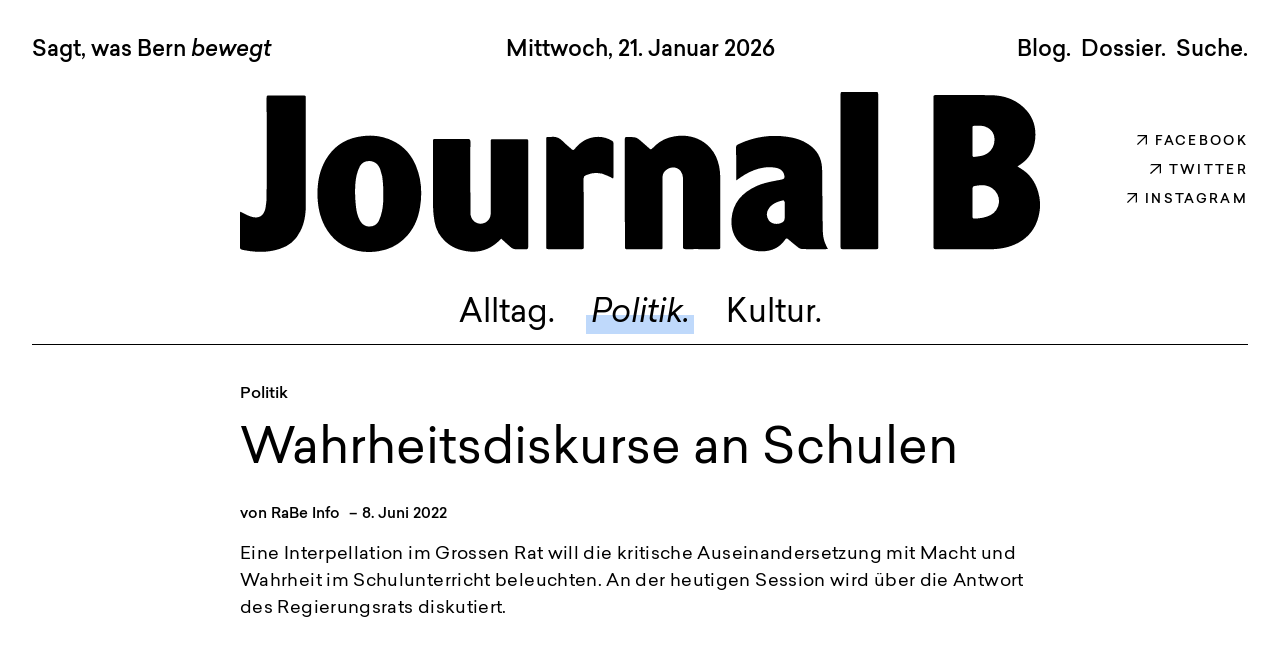

--- FILE ---
content_type: text/html; charset=UTF-8
request_url: https://journal-b.ch/artikel/wahrheitsdiskurse-an-schulen/
body_size: 19086
content:

<!doctype html>
<html class="no-js" lang="de" >
    <head>
        <!--  ___                         ___           ___           ___     
             /  /\                       /__/\         /__/\         /  /\    
            /  /:/_                      \  \:\        \  \:\       /  /::|   
           /  /:/ /\    ___     ___       \  \:\        \  \:\     /  /:/:|   
          /  /:/_/::\  /__/\   /  /\  ___  \  \:\   _____\__\:\   /  /:/|:|__ 
         /__/:/__\/\:\ \  \:\ /  /:/ /__/\  \__\:\ /__/::::::::\ /__/:/ |:| /\
         \  \:\ /~~/:/  \  \:\  /:/  \  \:\ /  /:/ \  \:\~~\~~\/ \__\/  |:|/:/
          \  \:\  /:/    \  \:\/:/    \  \:\  /:/   \  \:\  ~~~      |  |:/:/ 
           \  \:\/:/      \  \::/      \  \:\/:/     \  \:\          |  |::/  
            \  \::/        \__\/        \  \::/       \  \:\         |  |:/   
             \__\/                       \__\/         \__\/         |__|/    
        
        by www.glunz.ch -->

        <!-- Metatags -->
        

<meta charset="UTF-8" />
<meta name="viewport" content="width=device-width, initial-scale=1.0">


<!-- Google -->
<meta name="description" content="">
<meta name="author" content="Noah Pilloud">

<!-- Open Graph / Facebook -->
<meta property="og:title" content="Wahrheitsdiskurse an Schulen">
<meta property="og:type" content="article">
<meta property="og:url" content="https://journal-b.ch/artikel/wahrheitsdiskurse-an-schulen/">
<meta property="og:image" content="https://journal-b.ch/wp-content/uploads/2022/06/08.-was-ist-wharheit-schule-aspect-ratio-816-612.jpg">
<meta property="og:locale" content="de">

<!-- Contact & Adress-->
<meta property="og:street-address" content="Zinggstrasse 16">
<meta property="og:locality" content="Bern">
<meta property="og:region" content="Bern">
<meta property="og:postal-code" content="3007">
<meta property="og:country-name" content="Schweiz">

<link rel="canonical" href="https://journal-b.ch/artikel/wahrheitsdiskurse-an-schulen/">
<link rel="alternate" hreflang="de" href="https://journal-b.ch/artikel/wahrheitsdiskurse-an-schulen/">
<meta property="og:email" content="&#118;e&#114;&#101;&#105;&#110;&#64;&#106;o&#117;&#114;&#110;&#97;&#108;&#45;b.c&#104;">
<meta property="og:phone_number" content="">
<meta property="og:description" content="von RaBe Info 8. Juni 2022 — Eine Interpellation im Grossen Rat will die kritische Auseinandersetzung mit Macht und Wahrheit im Schulunterricht beleuchten.">
<meta property="og:site_name" content="Journal B">


<!-- Twitter -->
<meta name="twitter:card" content="summary_large_image">

<!-- Map Data -->
<meta name="geo.region" content="CH-BE">
<meta name="geo.placename" content="Bern">
<meta name="geo.position" content="46.935130;7.441500">
<meta name="ICBM" content="46.935130, 7.441500">

<!-- Dublin Core -->
<meta name="dcterms.title" content="Journal B - Sagt, was Bern bewegt">
<meta name="dcterms.identifier" content="https://journal-b.ch/artikel/wahrheitsdiskurse-an-schulen/">
<meta name="dcterms.language" content="de">
<meta name="dcterms.format" content="text/html">
<meta name="dcterms.creator" content="Noah Pilloud">

<!-- Placeholders to pass Breakpoints to JavaScript -->
<meta class="js-bp-medium" >
<meta class="js-bp-large" >
<meta class="js-bp-xlarge" >

<!-- Schema.org Microdata -->
<script type="application/ld+json">
{
  "@context": "http://schema.org",
  "@type": "LocalBusiness",
  "address": {
    "@type": "PostalAddress",
    "addressCountry": "CH",
    "addressRegion": "Bern",
    "addressLocality": "Bern",
    "postalCode": "3007",            
    "streetAddress": "Zinggstrasse 16"
  },
  "description": "von RaBe Info 8. Juni 2022 — Eine Interpellation im Grossen Rat will die kritische Auseinandersetzung mit Macht und Wahrheit im Schulunterricht beleuchten.",
  "name": "Noah Pilloud",
  "email": "verein@journal-b.ch",
  "telephone": "",
  "url": "https://journal-b.ch",
  "sameAs": [
    "https://www.instagram.com/journal.b.bern/",    "https://www.facebook.com/journalb.bern",    "https://twitter.com/journalb",    "https://www.youtube.com/user/JournalBern",  ],
  "image": "https://journal-b.ch/wp-content/uploads/2022/06/08.-was-ist-wharheit-schule-aspect-ratio-816-612.jpg"
}
</script>        <!-- Favicon & Touch Icon -->
        

<link rel="apple-touch-icon" sizes="180x180" href="https://journal-b.ch/wp-content/themes/journalb/dist/img/favicon//apple-touch-icon.png">
<link rel="icon" type="image/png" sizes="32x32" href="https://journal-b.ch/wp-content/themes/journalb/dist/img/favicon//favicon-32x32.png">
<link rel="icon" type="image/png" sizes="16x16" href="https://journal-b.ch/wp-content/themes/journalb/dist/img/favicon//favicon-16x16.png">
<link rel="manifest" href="https://journal-b.ch/wp-content/themes/journalb/dist/img/favicon//site.webmanifest">
<link rel="mask-icon" href="https://journal-b.ch/wp-content/themes/journalb/dist/img/favicon//safari-pinned-tab.svg" color="#ccfcd1">
<link rel="shortcut icon" href="https://journal-b.ch/wp-content/themes/journalb/dist/img/favicon//favicon.ico">
<meta name="apple-mobile-web-app-title" content="Journal B">
<meta name="msapplication-TileColor" content="#9f00a7">
<meta name="msapplication-config" content="https://journal-b.ch/wp-content/themes/journalb/dist/img/favicon//browserconfig.xml">
<meta name="theme-color" content="#ffffff">        <!-- wp_head -->
        <title>Wahrheitsdiskurse an Schulen &#8211; Journal B</title>
<meta name='robots' content='max-image-preview:large' />

<link data-optimized="2" rel="stylesheet" href="https://journal-b.ch/wp-content/litespeed/css/c66985b34792c8153f507ee52b41e5f4.css?ver=fc6ad" />












<script type="text/javascript" src="https://journal-b.ch/wp-includes/js/jquery/jquery.min.js?ver=3.7.1" id="jquery-core-js"></script>
<script type="text/javascript" src="https://journal-b.ch/wp-includes/js/jquery/jquery-migrate.min.js?ver=3.4.1" id="jquery-migrate-js"></script>
<script type="text/javascript" src="https://journal-b.ch/wp-content/plugins/email-encoder-bundle/assets/js/custom.js?ver=2c542c9989f589cd5318f5cef6a9ecd7" id="eeb-js-frontend-js"></script>
<!-- Analytics by WP Statistics - https://wp-statistics.com -->
<link rel="icon" href="https://journal-b.ch/wp-content/uploads/2021/07/cropped-logo-32x32.png" sizes="32x32" />
<link rel="icon" href="https://journal-b.ch/wp-content/uploads/2021/07/cropped-logo-192x192.png" sizes="192x192" />
<link rel="apple-touch-icon" href="https://journal-b.ch/wp-content/uploads/2021/07/cropped-logo-180x180.png" />
<meta name="msapplication-TileImage" content="https://journal-b.ch/wp-content/uploads/2021/07/cropped-logo-270x270.png" />

    
</head>

    <body class="wp-singular artikel-template-default single single-artikel postid-11552 wp-theme-journalb">
        
        <!-- pop-up -->
        

        <!-- No-Script Fallback -->
        <script type="text/javascript">document.body.classList.add("loading");</script>
        
        <!-- SVG Sprite -->
        <div class="hidden">
            <?xml version="1.0" encoding="utf-8"?><svg xmlns="http://www.w3.org/2000/svg" xmlns:xlink="http://www.w3.org/1999/xlink"><symbol viewBox="0 0 50.58 27.411" id="arrow-down" xmlns="http://www.w3.org/2000/svg"><path data-name="Pfad 183" d="M1.06 1.06l24.229 24.229L49.517 1.06" fill="none" stroke="#fff" stroke-width="3"/></symbol><symbol viewBox="0 0 14.6 14.6" id="arrow-left" xmlns="http://www.w3.org/2000/svg"><path d="M6.4.9h1.8L2.5 6.6H14v1.3H2.5l5.7 5.7H6.4L0 7.3 6.4.9z"/></symbol><symbol viewBox="0 0 14.6 14.6" id="arrow-upright" xmlns="http://www.w3.org/2000/svg"><path d="M14.6 12.8l-1.8 1.8V3.1L1.3 14.6 0 13.3 11.5 1.8H0L1.8 0h12.8v12.8z"/></symbol><symbol viewBox="0 0 13.07 7.949" id="caret-black" xmlns="http://www.w3.org/2000/svg"><path data-name="Pfad 11" d="M.707.707l5.828 5.828L12.363.707" fill="none" stroke="#000" stroke-width="2"/></symbol><symbol viewBox="0 0 28 28" id="facebook" xmlns="http://www.w3.org/2000/svg"><path data-name="Differenzmenge 75" d="M13.682 28H6a6.007 6.007 0 01-6-6V6a6.007 6.007 0 016-6h16a6.007 6.007 0 016 6v16a6.006 6.006 0 01-6 6h-4.988V17.345h4.329v-2.967h-4.329v-2.149c0-1.8.76-2.573 2.542-2.573a5.37 5.37 0 011.787.3V6.992a7.893 7.893 0 00-2.482-.363 4.865 4.865 0 00-5.177 5.206v2.543h-3.147v2.966h3.147V28z"/></symbol><symbol viewBox="0 0 131 188" id="footerlogo" xmlns="http://www.w3.org/2000/svg"><defs><clipPath id="fa"><path fill="none" d="M0 0h130.27v187.95H0z"/></clipPath></defs><g clip-path="url(#fa)"><path d="M55.57 37.47h-5.6c-1.66 0-2.25.5-2.24 2.17q.08 16.71 0 33.43c0 1.8.78 2.45 2.41 2.23 3-.41 5.94-.68 8.83-1.37 9.42-2.24 15.49-9.62 15.74-19.28.16-6.46-2.44-11.55-8.19-14.91a19.3 19.3 0 00-10.95-2.25m-7.81 93.12v17.49c0 1.64.5 2.48 2.28 2.45 6.8-.14 13.41-1 19.56-4.22a19.08 19.08 0 002.14-32.94c-7-4.68-14.68-4.14-22.38-2.38-.69.16-1.49 1.69-1.52 2.6-.14 5.66-.07 11.33-.06 17m54.92-43.46c1.46.88 2.77 1.69 4.09 2.48 10.89 6.42 17.46 16.08 21.06 28a56.67 56.67 0 01.89 29.63c-3.4 14.64-11.76 25.69-25.06 32.85-11.07 6-23 7.88-35.43 7.83Q35.6 187.82 3 188c-2.34 0-3-.78-3-3Q.08 94 0 3c0-2 .32-3 2.57-3 22.92.12 45.84-.21 68.75.28C86 .6 99.59 5 110.56 15.25 121.79 25.76 126 39 124.41 54.17c-1.18 11-5.54 20.49-14.15 27.7-2.27 1.9-4.87 3.39-7.58 5.26"/></g></symbol><symbol viewBox="0 0 28 28" id="instagram" xmlns="http://www.w3.org/2000/svg"><path data-name="Vereinigungsmenge 19" d="M6 28a6.007 6.007 0 01-6-6V6a6.007 6.007 0 016-6h16a6.007 6.007 0 016 6v16a6.006 6.006 0 01-6 6zm.811-13.244A7.189 7.189 0 1014 7.567a7.2 7.2 0 00-7.189 7.189zm12.865-9.081a2.649 2.649 0 102.649-2.649 2.651 2.651 0 00-2.649 2.649zm-9.838 9.081A4.162 4.162 0 1114 18.919a4.162 4.162 0 01-4.162-4.163z"/></symbol><symbol viewBox="0 0 820.5 163.7" id="logo" xmlns="http://www.w3.org/2000/svg"><path d="M757.8 34.6h-4.7c-1.3 0-1.9.4-1.9 1.8v28.1c0 1.5.7 2.1 2 1.9 2.5-.3 5-.6 7.4-1.1a16.578 16.578 0 0013.2-16.2c.1-5.4-2-9.7-6.9-12.5a14.475 14.475 0 00-9.1-2m-6.5 78.1v14.7c0 1.4.4 2.1 1.9 2.1 5.7-.1 11.3-.9 16.4-3.5a15.993 15.993 0 001.8-27.6c-5.9-3.9-12.3-3.5-18.8-2-.6.1-1.3 1.4-1.3 2.2-.1 4.6 0 9.3 0 14.1m46.1-36.5c1.2.7 2.3 1.4 3.4 2.1 9.1 5.4 14.7 13.5 17.7 23.5a46.796 46.796 0 01.7 24.9c-2.9 12.3-9.9 21.6-21 27.6-9.3 5-19.3 6.6-29.7 6.6-18.3-.1-36.5 0-54.8 0-2 0-2.5-.7-2.5-2.6V5.5c0-1.6.3-2.4 2.1-2.4 19.2.1 38.5-.2 57.7.2 12.3.3 23.7 3.9 32.9 12.6 9.4 8.8 13 19.9 11.6 32.7-1 9.3-4.6 17.2-11.9 23.2a61.56 61.56 0 01-6.2 4.4M394.7 103.3V49.2c0-3 0-3.1 3-3.1 8.9 0 8.9 0 15.5 5.8 2.2 2 4.6 3.9 6.8 6 1.1 1 1.8.9 2.8-.1 4.7-5 10.2-9 16.8-11a49.618 49.618 0 0111.5-2.1c10.1-.3 19.5 2.2 27.5 8.9A37.304 37.304 0 01490.1 71c2.2 6.6 2.5 13.4 2.5 20.3v66.1c0 3.4 0 3.4-3.3 3.4-10.8 0-21.5-.1-32.3 0-2.1 0-2.7-.6-2.7-2.7.1-23.1 0-46.2.1-69.2a12.512 12.512 0 00-2.5-8c-3.3-4.3-9.2-4.9-14.1-1.6-2.9 2-4.5 4.3-4.5 8.3.2 23.4.1 46.7.1 70.1 0 3.2 0 3.2-3.1 3.2H398c-3.1 0-3.1-.1-3.1-3.2-.2-18.2-.2-36.3-.2-54.4M268 150.1c-.5.5-1 .9-1.4 1.3-9.5 9.5-20.8 13.6-34.2 11.5-7.8-1.2-14.8-3.9-20.8-9.1a35.734 35.734 0 01-12.1-21.2 94.136 94.136 0 01-1.5-15c-.2-22.2-.1-44.3-.1-66.5 0-2.9 0-3 2.9-3h32.9c2 0 2.6.6 2.6 2.6-.1 24.1 0 48.1 0 72.2 0 4.1 1.2 7.8 4.8 10.2a10.377 10.377 0 0016-8c.1-1 .1-2 .1-2.9V51.1c0-2.8 0-2.8 2.9-2.8h32.7c2.7 0 2.8.1 2.8 2.7v107.2c0 2-.6 2.8-2.6 2.7-3.6-.1-7.3.1-10.9-.1a6.999 6.999 0 01-3.7-1.4c-3.7-3-6.9-6.1-10.4-9.3M558.7 121.1c0-2.9.1-5.7-.1-8.6a2.461 2.461 0 00-1.4-1.7c-5.4 1.2-10.6 3-14.3 7.6a11.12 11.12 0 00-.4 13.1c2.3 3.2 7.7 4.4 12.1 2.7 3.1-1.2 4.1-2.7 4.1-6v-7.1m44.3 39.5c-1.2.1-1.9.2-2.7.2-7.8 0-15.7.1-23.5-.1a6.878 6.878 0 01-4.1-1.5c-3.6-2.7-7.1-5.7-10.5-8.6-1.1-1-2-1.1-2.9.2-6 8.9-14.6 12.4-25 12.2-10.1-.2-18.7-3.7-24.8-12.1-4.4-6.2-5.9-13.2-5.4-20.7 1.2-16.7 10.8-27.1 25.3-33.8 7.4-3.4 15.4-4.8 23.4-6.3a22.756 22.756 0 004.5-1.1 3.048 3.048 0 001.2-2.2c-.4-5.2-3.8-8.4-9.1-9.3-11.4-1.9-21.7 1.3-31.4 6.9-3 1.7-5.8 3.9-8.9 6a17.852 17.852 0 01-.2-2.3c0-10.4 0-20.8-.1-31.3a3.01 3.01 0 012-3.2 88.336 88.336 0 0150.4-7.8c7.8 1 15.2 3.2 21.7 7.6a31.113 31.113 0 0114.1 25c.5 9.3.2 18.6.3 27.9.1 11.7.1 23.5.4 35.2.1 5.4.9 10.7 3.5 15.6.5 1.1 1 2.1 1.8 3.5M118.7 115.2c.5 5.5 1.4 11 4.1 15.9 2 3.6 4.8 6.3 9.3 6.5 4.7.2 8.3-1.7 10.3-5.8a42.702 42.702 0 003.3-10.1c1.8-9.1 1.4-18.4 1-27.6a44.764 44.764 0 00-3-15.3c-1.9-4.5-4.9-7.6-10-8.1-4.4-.4-8.3 1.1-10.6 5a36.977 36.977 0 00-3.4 9.1c-2.8 11.6-1.3 26.5-1 30.4m-39.2-11.4c-.1-12.1 2.2-23.7 8.3-34.3C95.2 56.8 106 48.9 120.4 46c13.7-2.8 26.8-1.5 39.1 5.4 9.8 5.5 16.6 13.7 20.9 24 5.7 13.6 6.6 27.7 4.3 42.2-2 12.8-7.1 24.2-16.8 33.1a48.31 48.31 0 01-25.3 12.1 58.657 58.657 0 01-22.1-.3c-15-3.2-26.2-11.6-33.5-25.1-5.5-10.5-7.6-21.8-7.5-33.6M.2 122.4c3.7 1.8 7 3.7 10.5 4.9 8.9 3.1 13.9-.9 15.5-8.8a71.662 71.662 0 001.1-13.1c.1-32.9 0-65.7 0-98.6 0-3.2 0-3.2 3.1-3.2h34.2c2.7 0 2.9.2 2.9 2.9v109.1c0 9.3-1.3 18.4-5.6 26.8a34.883 34.883 0 01-21.4 18.2c-11.8 3.8-23.7 3.6-35.8 1.3-5.6-1.1-4.6-1-4.6-5.9-.1-10.3 0-20.6 0-30.8a13.356 13.356 0 01.1-2.8M654.6 80.6v77c0 3.2 0 3.2-3.3 3.2H619c-2.9 0-3-.1-3-2.9V2.8c0-2.8 0-2.8 2.8-2.8h32.7c3 0 3 0 3 3q.15 38.7.1 77.6M382.6 88.5c-1.9-1-3.6-1.9-5.4-2.7a25.914 25.914 0 00-22.1-.8 3.734 3.734 0 00-2.7 4c.1 22.9.1 45.9.1 68.8 0 3 0 3-3 3H317c-2.8 0-2.9-.2-3-3V48.9c0-2.8.1-2.9 3-2.9a14.719 14.719 0 002.1 0c4.9-.8 8.7 1 12.1 4.5 2.7 2.9 6 5.3 8.9 8 1.3 1.2 2.1 1.1 3.2-.3 4.6-5.6 10.1-9.8 17.3-11.5a28.578 28.578 0 0121.2 3.3 2.652 2.652 0 011.2 2c.1 11.7 0 23.5 0 35.2-.1.4-.2.6-.4 1.3"/></symbol><symbol viewBox="0 0 28 28" id="twitter" xmlns="http://www.w3.org/2000/svg"><path d="M22 0H6a6.007 6.007 0 00-6 6v16a6.007 6.007 0 006 6h16a6.006 6.006 0 006-6V6a6.007 6.007 0 00-6-6zm1.552 8.767a7.686 7.686 0 01-1.545 1.698.66.66 0 00-.246.513v.062a10.88 10.88 0 01-.697 3.761 11.047 11.047 0 01-2.054 3.438 10.16 10.16 0 01-3.35 2.513 10.856 10.856 0 01-4.583.97 10.655 10.655 0 01-5.36-1.444.312.312 0 01-.15-.342.3.3 0 01.292-.225h.451a7.165 7.165 0 004.017-1.22 3.89 3.89 0 01-3.077-2.65.201.201 0 01.232-.26 3.553 3.553 0 00.653.062h.085a3.897 3.897 0 01-2.27-3.588.203.203 0 01.301-.173 3.567 3.567 0 00.887.342 3.891 3.891 0 01-.633-4.726.203.203 0 01.334-.024 10.184 10.184 0 007.005 3.741l.015.002a.142.142 0 00.107-.05.145.145 0 00.035-.109 4.1 4.1 0 01.093-1.433 3.765 3.765 0 012.537-2.712 4.119 4.119 0 011.23-.19 3.89 3.89 0 012.573.97.5.5 0 00.333.127.554.554 0 00.12-.014 7.216 7.216 0 001.899-.784.204.204 0 01.298.236A3.913 3.913 0 0122.06 8.89a7.288 7.288 0 001.243-.421.202.202 0 01.25.298z"/></symbol><symbol viewBox="0 0 28 28" id="youtube" xmlns="http://www.w3.org/2000/svg"><path data-name="Differenzmenge 76" d="M22 28H6a6.007 6.007 0 01-6-6V6a6.007 6.007 0 016-6h16a6.007 6.007 0 016 6v16a6.006 6.006 0 01-6 6zM8.7 6.67v14.9l12.769-7.449z"/></symbol></svg>            
            <span class="preload-italic-400"></span><span class="preload-italic-500"></span>
        </div>

        <div class="topbar-background"></div>

        <!-- Navigation -->
        <header id="page-header">

            <div id="time-logo-social" class="row">
                <time class="small-12 fs-22-22 fw-medium">Mittwoch, 21. Januar 2026</time>
                <div id="logo-container" class="small-12 medium-8 medium-push-2">
                    <a class="home-link" href="https://journal-b.ch">
                        <svg id="site-logo" viewBox="0 0 820.5 163.7"><use xlink:href="#logo"/></svg>
                    </a>
                </div>
                
                <div class="only-desktop medium-2 container" style="justify-content: center;">
                    
<ul class="info container social-links">
            <li>
            <a class="social-link" target="_blank" href="https://www.facebook.com/journalb.bern" title="Folge uns auf Facebook">
                <svg class="sprite-item arrow">
                     <use xlink:href="#arrow-upright"></use>
                </svg>Facebook
            </a>
        </li>
                <li>
            <a class="social-link" target="_blank" href="https://twitter.com/journalb" title="Folge uns auf Twitter">
                <svg class="sprite-item arrow">
                     <use xlink:href="#arrow-upright"></use>
                </svg>Twitter
            </a>
        </li>
        <li>
        <a class="social-link" target="_blank" href="https://www.instagram.com/journal.b.bern/" title="Folge uns auf Instagram">
            <svg class="sprite-item arrow">
                 <use xlink:href="#arrow-upright"></use>
            </svg>Instagram
        </a>
    </li>
</ul>                </div>

                <div class="small-12" id="nav-container">
                    <div id="main-nav">
                        <a class="menu-item alltag " href="https://journal-b.ch/rubrik/alltag/">Alltag.</a>
                        <a class="menu-item politik active" href="https://journal-b.ch/rubrik/politik/">Politik.</a>
                        <a class="menu-item kultur " href="https://journal-b.ch/rubrik/kultur/">Kultur.</a>
                    </div>
                </div>
                <hr class="small-12 ">
            </div>

            <div id="top-bar-container">
                <nav id="top-bar" class="row">

                    <div id="top-bar-info" class="small-12 only-desktop">
                        <div class="journalb-slogan fs-22-22 fw-medium"><a class="home-link" href="https://journal-b.ch">Sagt, was Bern <span class="italic">bewegt</span></a></div>
                        <div id="secondary-nav" class="fs-22-22 fw-medium">
                            <a class="menu-item blog" href="https://journal-b.ch/blog/">Blog.</a>
                            <a class="menu-item dossier" href="https://journal-b.ch/dossier/">Dossier.</a>
                            <span class="menu-item modal-toggler intern" data-toggle="#searchbox" role="button">Suche.</span>
                        </div>
                    </div>

                    <div id="hamburger" class="small-12 fw-medium">
                        <span>Menü</span>
                    </div>
                    <nav id="mobile-nav">
                        <div class="inner-mobile-nav center">
                            <h2 class="fw-medium">Sagt, was Bern bewegt</h2>
                            <ul id="mobile-menu">
                                <li><a class="menu-item alltag" href="https://journal-b.ch/rubrik/alltag/">Alltag.</a></li>
                                <li><a class="menu-item politik" href="https://journal-b.ch/rubrik/politik/">Politik.</a></li>
                                <li><a class="menu-item kultur" href="https://journal-b.ch/rubrik/kultur/">Kultur.</a></li>
                                <li><a class="menu-item blog" href="https://journal-b.ch/blog/">Blog.</a></li>
                                <li><a class="menu-item dossier" href="https://journal-b.ch/dossier/">Dossier.</a></li>
                                <li><span class="menu-item modal-toggler intern" data-toggle="#searchbox" role="button">Suche.</span></li>
                            </ul>
                            
<ul class="info container social-links">
            <li>
            <a class="social-link" target="_blank" href="https://www.facebook.com/journalb.bern" title="Folge uns auf Facebook">
                <svg class="sprite-item arrow">
                     <use xlink:href="#arrow-upright"></use>
                </svg>Facebook
            </a>
        </li>
                <li>
            <a class="social-link" target="_blank" href="https://twitter.com/journalb" title="Folge uns auf Twitter">
                <svg class="sprite-item arrow">
                     <use xlink:href="#arrow-upright"></use>
                </svg>Twitter
            </a>
        </li>
        <li>
        <a class="social-link" target="_blank" href="https://www.instagram.com/journal.b.bern/" title="Folge uns auf Instagram">
            <svg class="sprite-item arrow">
                 <use xlink:href="#arrow-upright"></use>
            </svg>Instagram
        </a>
    </li>
</ul>                        </div>
                    </nav>

                </nav>
            </div>
        </header>

        <div id="searchbox" class="modal">
            <button class="modal-closer modal-closer-style" role="button">Schliessen</button>
            <div class="row">                   
                <div class="small-12 medium-8 medium-push-2 content-style">
                    <form role="search" method="get" class="search-form" action="https://journal-b.ch/">
				<label>
					<span class="screen-reader-text">Suche nach:</span>
					<input type="search" class="search-field" placeholder="Suchen …" value="" name="s" />
				</label>
				<input type="submit" class="search-submit" value="Suchen" />
			</form>                </div>
            </div>
        </div>

        <div id="body-wrapper">

<main id="page" class="single-artikel">
    <div class="row">

        
                            
<article id="post-11552" class="small-12 post-11552 artikel type-artikel status-publish hentry rubrik-politik autorin-rabe-info" >
    <header class="entry-header row">

        <aside class="metabox-back fs-18-22 fw-medium small-12 large-2">
                            <a class="back-link" href="#"><svg class="sprite-item arrow"><use xlink:href="#arrow-left"></use></svg>zurück</a>
                    </aside>
        
        <div class="small-12 large-8">
                            <div class="artikel-kategorie fs-18-22 fw-medium"><a class="color-link-style politik" href="https://journal-b.ch/rubrik/politik/">Politik</a></div>
                <h1>Wahrheitsdiskurse an Schulen</h1>
                        <div class="artikel-meta fw-medium">
                                    von <a class="color-link-style" href="https://journal-b.ch/autorin/rabe-info/" alt="zum allen Artikel von RaBe Info">RaBe Info</a>
                                                <span>–</span>8. Juni 2022</div>
            <div class="lead artikel-lead content-style">
                <p>Eine Interpellation im Grossen Rat will die kritische Auseinandersetzung mit Macht und Wahrheit im Schulunterricht beleuchten. An der heutigen Session wird über die Antwort des Regierungsrats diskutiert.</p>
            </div>
        </div>

                    <div class="small-12 large-8 large-push-2">
                <div class="featured-image">

                                                                    <div class="featured-image-no-slider">
                                                            <div class="single-artikel-image">
                                    <img width="551" height="413" src="" class="artikel-img lazyload" alt="" sizes="auto, 1632px, 816px, 455px, 392px" loading="lazy" decoding="async" srcset="" data-src="https://journal-b.ch/wp-content/uploads/2022/06/08.-was-ist-wharheit-schule-aspect-ratio-816-612.jpg" data-srcset="https://journal-b.ch/wp-content/uploads/2022/06/08.-was-ist-wharheit-schule-aspect-ratio-816-612.jpg 551w, https://journal-b.ch/wp-content/uploads/2022/06/08.-was-ist-wharheit-schule-aspect-ratio-816-612-455x341.jpg 455w, https://journal-b.ch/wp-content/uploads/2022/06/08.-was-ist-wharheit-schule-aspect-ratio-816-612-392x294.jpg 392w" />                                    <cite>(Foto: Rabe Info)</cite>
                                </div>
                                                    </div>
                    
                </div>
            </div>

            <aside class="metabox-autor small-12 large-2 only-big-desktop">

                <div class="img-portrait-sizer round-img"><img height="100" width="100" class="autor-portrait" alt="Portrait von RaBe Info" sizes="100px" src="/wp-content/og_image/cms-image-000002487.jpg"></div>
                
                <hr>
                <span class="fw-medium">Autor_in</span>
                <h3 class="fs-3-36 fw-regular">
                                            <a class="color-link-style" href="https://journal-b.ch/autorin/rabe-info/" alt="zum allen Artikel von RaBe Info">RaBe Info</a>
                                                        </h3>
                <p class="autor-description">
                                            RaBe ist ein werbefreies, nicht gewinnorientiertes Radio für die Stadt Bern. RaBe-Info ist die hauseigene Nachrichtensendung. Journal B übernimmt Teile des Programms.                                    </p> 
            </aside>            
                                
    </header>

    <div class="entry-content row">
        <aside class="metabox-social small-12 large-2 fs-13-16 fw-bold info only-big-desktop">
            TEILEN MIT
            <ul class="container social-links">
                <li><a class="fs-13-16 fw-regular" href="https://www.facebook.com/sharer/sharer.php?u=https%3A%2F%2Fjournal-b.ch%2Fartikel%2Fwahrheitsdiskurse-an-schulen%2F"><svg class="sprite-item arrow"><use xlink:href="#arrow-upright"></use></svg>FACEBOOK</a></li>
                <li><a class="fs-13-16 fw-regular" href="https://twitter.com/intent/tweet?url=https%3A%2F%2Fjournal-b.ch%2Fartikel%2Fwahrheitsdiskurse-an-schulen%2F&text=Super%20Artikel%20von%20Journal-B"><svg class="sprite-item arrow"><use xlink:href="#arrow-upright"></use></svg>TWITTER</a></li>
                <li><a class="fs-13-16 fw-regular mail-link" href="javascript:;" data-enc-email="rznvy?fhowrpg=Jnueurvgfqvfxhefr na Fpuhyra&obql=Rva%20fhcre%20Grkg%20iba%20Wbheany-O%3N%0Q%0N%0Q%0Nuggcf%3N%2S%2Swbheany-o.pu%2Snegvxry%2Sjnueurvgfqvfxhefr-na-fpuhyra%2S" data-wpel-link="ignore"><svg class="sprite-item arrow"><use xlink:href="#arrow-upright"></use></svg>EMAIL</a></li>
            </ul>
        </aside>
        <div class="small-12 large-8 artikel-content content-style">
            <p>Was sind unumstössliche Wahrheiten? Und wo müssen Lehrer*innen den Schulstoff differenziert vermitteln? Diese Fragen stehen im Zentrum einer <a href="https://www.rrgr-service.apps.be.ch/api/gr/documents/document/4334868a4bce4b25a1ad26beb4c1d1c1-332/27/RRB-11.05.2022-de.pdf" target="_blank" rel="noopener">Interpellation</a>, die die <a href="https://al-be.ch" target="_blank" rel="noopener">Alternative Linke</a> dem Bernischen Regierungsrat überreichte.<br />
Schule und Unterricht seien per se konservative Institutionen, ist Klingsor Reimann von der AL überzeugt: «Lehrpersonen, die viel älter sind als die Schüler*innen wählen Inhalte aus und definieren, wie diese Inhalte vermittelt werden». Da würden im Geschichtsunterricht längst überwunden geglaubte Rassismen weitergeben, im Literaturunterricht seien plötzlich wieder die Männer die aktiven Eroberer und die Frauen die passiven Wachzuküssenden. «Verstaubte» Macht- und Wahrheitsdiskurse würden so unreflektiert im Unterricht weitergegeben.</p>
<p>Mit seiner Interpellation, eingereicht von Grossrätin Christa Ammann, will er unter anderem vom Regierungsrat erfahren, welche Angebote es gibt um solche Auslegungen zu dekonstruieren. Heute ist die Interpellation und die Antwort des Regierungsrates Thema an der Session des Grossen Rates.</p>

                            <div class="soundcloud-wrapper">
                                            <div class="soundcloud-block">
                            <iframe data-lazyloaded="1" src="about:blank" title="Wahrheitsdiskurse an Schulen – Rabe Info by Journal B" width="756" height="180" scrolling="no" frameborder="no" data-src="https://w.soundcloud.com/player/?visual=true&url=https%3A%2F%2Fapi.soundcloud.com%2Ftracks%2F1283601244&show_artwork=true&maxheight=180&maxwidth=756"></iframe><noscript><iframe title="Wahrheitsdiskurse an Schulen – Rabe Info by Journal B" width="756" height="180" scrolling="no" frameborder="no" src="https://w.soundcloud.com/player/?visual=true&url=https%3A%2F%2Fapi.soundcloud.com%2Ftracks%2F1283601244&show_artwork=true&maxheight=180&maxwidth=756"></iframe></noscript>                        </div>
                                    </div>
                    </div>

        <aside class="metabox-zusatz small-12 large-2">
            <div class="metabox-social-mobile only-tablet">
                <ul class="container social-links">
                    <li><strong>TEILEN MIT</strong></li>
                    <li><a class="fs-13-16 fw-regular" href="https://www.facebook.com/sharer/sharer.php?u=https%3A%2F%2Fjournal-b.ch%2Fartikel%2Fwahrheitsdiskurse-an-schulen%2F"><svg class="sprite-item arrow"><use xlink:href="#arrow-upright"></use></svg>FACEBOOK</a></li>
                    <li><a class="fs-13-16 fw-regular" href="https://twitter.com/intent/tweet?url=https%3A%2F%2Fjournal-b.ch%2Fartikel%2Fwahrheitsdiskurse-an-schulen%2F&text=Super%20Artikel%20von%20Journal-B"><svg class="sprite-item arrow"><use xlink:href="#arrow-upright"></use></svg>TWITTER</a></li>
                    <li><a class="fs-13-16 fw-regular mail-link" href="javascript:;" data-enc-email="rznvy?fhowrpg=Jnueurvgfqvfxhefr na Fpuhyra&obql=Rva%20fhcre%20Grkg%20iba%20Wbheany-O%3N%0Q%0N%0Q%0Nuggcf%3N%2S%2Swbheany-o.pu%2Snegvxry%2Sjnueurvgfqvfxhefr-na-fpuhyra%2S" data-wpel-link="ignore"><svg class="sprite-item arrow"><use xlink:href="#arrow-upright"></use></svg>EMAIL</a></li>
                </ul>                
            </div>
            <div class="metabox-autor only-tablet">
                <div class="img-portrait-sizer round-img"><img height="100" width="100" class="autor-portrait" alt="Portrait von RaBe Info" sizes="100px" src="/wp-content/og_image/cms-image-000002487.jpg"></div>
                <hr>
                <span class="fw-medium">Autor_in</span>
                <h3 class="fs-3-36 fw-regular">
                                            <a class="color-link-style" href="https://journal-b.ch/autorin/rabe-info/" alt="zum allen Artikel von RaBe Info">RaBe Info</a>
                                    </h3>
                <p class="autor-description">RaBe ist ein werbefreies, nicht gewinnorientiertes Radio für die Stadt Bern. RaBe-Info ist die hauseigene Nachrichtensendung. Journal B übernimmt Teile des Programms.</p>

                


            </div>

                    </aside>
    </div>

    <footer class="entry-footer content-style row">
        <div class="small-12 large-8 large-push-2 content-style">
                
                            <div id="disqus_thread"></div>
                <script>
                    var disqus_config = function () {
                    this.page.url = "https://journal-b.ch/artikel/wahrheitsdiskurse-an-schulen/";
                    this.page.identifier = "11552";
                    };
                
                    (function() {
                        var d = document, s = d.createElement('script');
                        s.src = 'https://journalb.disqus.com/embed.js';
                        s.setAttribute('data-timestamp', +new Date());
                        (d.head || d.body).appendChild(s);
                    })();
                </script>
                <noscript>Bitte JavaScript aktivieren damit du die Kommentar sehene kannst. <a href="https://disqus.com/?ref_noscript">Kommentare von Disqus.</a></noscript>

                    </div>
    </footer>
</article>


            
        
    </div>
</main>

        <!-- Edit buttom -->
        
        <footer id="footer">
            <div class="row relative">
                
                <div class="footer-links small-12 bg-kultur">
                    <ul id="footer-nav" class="menu-footer-links menu"><li id="menu-item-424" class="menu-item menu-item-type-post_type menu-item-object-page menu-item-424"><a href="https://journal-b.ch/ueber-journal-b/">Über Journal B</a></li>
<li id="menu-item-17903" class="menu-item menu-item-type-post_type menu-item-object-page menu-item-17903"><a href="https://journal-b.ch/redaktion/">Redaktion</a></li>
<li id="menu-item-3370" class="menu-item menu-item-type-post_type menu-item-object-page menu-item-3370"><a href="https://journal-b.ch/jetzt-mitglied-werden/">Jetzt Mitglied werden!</a></li>
<li id="menu-item-426" class="menu-item menu-item-type-post_type menu-item-object-page menu-item-426"><a href="https://journal-b.ch/hilfe-faq/">Hilfe &#038; FAQ</a></li>
<li id="menu-item-3315" class="menu-item menu-item-type-post_type menu-item-object-page menu-item-3315"><a href="https://journal-b.ch/meilensteine/">Meilensteine</a></li>
<li id="menu-item-428" class="menu-item menu-item-type-post_type menu-item-object-page menu-item-428"><a href="https://journal-b.ch/kontakt/">Kontakt</a></li>
<li id="menu-item-430" class="menu-item menu-item-type-post_type menu-item-object-page menu-item-430"><a href="https://journal-b.ch/impressum/">Impressum</a></li>
<li id="menu-item-431" class="menu-item menu-item-type-post_type menu-item-object-page menu-item-privacy-policy menu-item-431"><a rel="privacy-policy" href="https://journal-b.ch/agb-datenschutz/">AGB &#038; Datenschutz</a></li>
</ul>                </div>


                <div class="footer-logo" style="top: 187px;">
                    <div class="triangle triangle-footer"></div>
                    <a class="footer-logo-link" href="https://journal-b.ch">
                        <svg id="footer-logo-img"><use xlink:href="#footerlogo"/></svg>
                    </a>
                </div>


                <div class="footer-partner small-12 bg-alltag">
                    <div class="row">

                        <div class="small-12 large-7 xlarge-6 footer-description">
                            <h6 class="fs-18-22">«Journal B» – Sagt, was Bern bewegt</h6>
                            <p>Das Online-Magazin Journal B berichtet über die Themen Politik, Alltag und Kultur in der Bundesstadt. Im Zentrum stehen die Analyse und der journalistische Weitblick. Mit überraschenden Geschichten und interessanten Zugängen wird das Leben in Bern abgebildet.

</p>
                            <span class="fw-medium">© 2026 Journal B</span>
                        </div>
                        <div class="partner-wrapper small-12 large-4 large-push-8 xlarge-3 xlarge-push-7">
                                                            <h6 class="fs-18-22">Partner</h6>
                                <ul class="partner-links">
                                                                    <li>
                                        <a href="https://journal-b.ch/jetzt-mitglied-werden/" target="_blank">Mitglieder Journal B</a>
                                    </li>
                                                                    <li>
                                        <a href="https://www.bgbern.ch/" target="_blank">Burgergemeinde Bern</a>
                                    </li>
                                                                    <li>
                                        <a href="https://www.bekb.ch/privatkunden" target="_blank">Berner Kantonalbank</a>
                                    </li>
                                                                    <li>
                                        <a href="https://www.kathbern.ch/landeskirche-kirchgemeinden/gesamtkirchgemeinde-bern-und-umgebung/" target="_blank">Römisch-katholische Gesamtkirchgemeinde Bern und Umgebung</a>
                                    </li>
                                                                    <li>
                                        <a href="https://gvb.ch/kulturstiftung" target="_blank">GVB Kulturstiftung</a>
                                    </li>
                                                                    <li>
                                        <a href="https://www.refbern.ch/" target="_blank"> Ev.-ref. Gesamtkirchgemeinde Bern</a>
                                    </li>
                                                                </ul>
                                                    </div>

                        <div class="back-to-top small-12 xlarge-2">
                            <button id="scrollToTop" class="fs-18-22"><span class="toTopIcon">☝️</span><span class="toTopText">Nach oben</span></button>
                        </div>

                    </div>
                </div>

            </div>
        </footer>

    </div><!-- close #body-wrapper -->

        <script type="speculationrules">
{"prefetch":[{"source":"document","where":{"and":[{"href_matches":"/*"},{"not":{"href_matches":["/wp-*.php","/wp-admin/*","/wp-content/uploads/*","/wp-content/*","/wp-content/plugins/*","/wp-content/themes/journalb/*","/*\\?(.+)"]}},{"not":{"selector_matches":"a[rel~=\"nofollow\"]"}},{"not":{"selector_matches":".no-prefetch, .no-prefetch a"}}]},"eagerness":"conservative"}]}
</script>
<div 
	id="pum-20819" 
	role="dialog" 
	aria-modal="false"
	class="pum pum-overlay pum-theme-20576 pum-theme-enterprise-blue popmake-overlay pum-click-to-close auto_open click_open" 
	data-popmake="{&quot;id&quot;:20819,&quot;slug&quot;:&quot;journal-b-unterstuetzen-2&quot;,&quot;theme_id&quot;:20576,&quot;cookies&quot;:[{&quot;event&quot;:&quot;on_popup_close&quot;,&quot;settings&quot;:{&quot;name&quot;:&quot;pum-20819&quot;,&quot;key&quot;:&quot;&quot;,&quot;session&quot;:null,&quot;path&quot;:true,&quot;time&quot;:&quot;4 days&quot;}}],&quot;triggers&quot;:[{&quot;type&quot;:&quot;auto_open&quot;,&quot;settings&quot;:{&quot;cookie_name&quot;:[&quot;pum-20819&quot;],&quot;delay&quot;:&quot;3000&quot;}},{&quot;type&quot;:&quot;click_open&quot;,&quot;settings&quot;:{&quot;extra_selectors&quot;:&quot;&quot;,&quot;cookie_name&quot;:null}}],&quot;mobile_disabled&quot;:null,&quot;tablet_disabled&quot;:null,&quot;meta&quot;:{&quot;display&quot;:{&quot;stackable&quot;:false,&quot;overlay_disabled&quot;:false,&quot;scrollable_content&quot;:false,&quot;disable_reposition&quot;:false,&quot;size&quot;:&quot;small&quot;,&quot;responsive_min_width&quot;:&quot;0%&quot;,&quot;responsive_min_width_unit&quot;:false,&quot;responsive_max_width&quot;:&quot;100%&quot;,&quot;responsive_max_width_unit&quot;:false,&quot;custom_width&quot;:&quot;200px&quot;,&quot;custom_width_unit&quot;:false,&quot;custom_height&quot;:&quot;380px&quot;,&quot;custom_height_unit&quot;:false,&quot;custom_height_auto&quot;:&quot;1&quot;,&quot;location&quot;:&quot;center top&quot;,&quot;position_from_trigger&quot;:false,&quot;position_top&quot;:&quot;50&quot;,&quot;position_left&quot;:&quot;0&quot;,&quot;position_bottom&quot;:&quot;0&quot;,&quot;position_right&quot;:&quot;0&quot;,&quot;position_fixed&quot;:false,&quot;animation_type&quot;:&quot;fade&quot;,&quot;animation_speed&quot;:&quot;350&quot;,&quot;animation_origin&quot;:&quot;center top&quot;,&quot;overlay_zindex&quot;:false,&quot;zindex&quot;:&quot;1999999999&quot;},&quot;close&quot;:{&quot;text&quot;:&quot;&quot;,&quot;button_delay&quot;:&quot;500&quot;,&quot;overlay_click&quot;:&quot;1&quot;,&quot;esc_press&quot;:&quot;1&quot;,&quot;f4_press&quot;:false},&quot;click_open&quot;:[]}}">

	<div id="popmake-20819" class="pum-container popmake theme-20576 pum-responsive pum-responsive-small responsive size-small">

				
				
		
				<div class="pum-content popmake-content" tabindex="0">
			<section class="support-block shortcode-block bg-intern small-12 large-8 large-push-2">
<h2 class="fs-34-44 fw-regular no-top-margin">Wir haben keine Paywall. Unsere Arbeit kostet trotzdem.</h2>
<div class="content-style">
<h3 style="font-weight: normal;">Unterstütze unabhängigen Journalismus aus und für Bern!</h3>
<p style="text-align: center;"><img fetchpriority="high" decoding="async" class="size-medium wp-image-20459 aligncenter" src="https://journal-b.ch/wp-content/uploads/2023/09/journal-b-querformat_b.png.webp" alt="" width="380" height="205" /></p>
<h3 class="support-link-wrapper popmake-close pum-close" style="font-weight:normal;">Jetzt <a class="fw-regular intern" href="https://donate.raisenow.io/rfnhj">Mitglied werden</a> oder via Twint spenden:</h3>
<div class="spende-buttons">
<button class="popmake-close pum-close" onclick=" window.open('https://donate.raisenow.io/knhtb','_blank')" type="button">5 CHF</button><br />
<button class="popmake-close pum-close" onclick=" window.open('https://donate.raisenow.io/vbzkq','_blank')" type="button">20 CHF</button><br />
<button class="popmake-close pum-close" onclick=" window.open('https://donate.raisenow.io/hnnmh','_blank')" type="button">50 CHF</button><br />
<button class="popmake-close pum-close" onclick=" window.open('https://donate.raisenow.io/bvhbq','_blank')" type="button">freier Betrag</button>
</div>
</div>
</section>
		</div>

				
							<button type="button" class="pum-close popmake-close" aria-label="Schließen">
			x			</button>
		
	</div>

</div>
<script type="text/javascript" src="https://journal-b.ch/wp-content/plugins/responsive-accordion-and-collapse/js/accordion-custom.js?ver=6.9" id="call_ac-custom-js-front-js"></script>
<script type="text/javascript" src="https://journal-b.ch/wp-content/plugins/responsive-accordion-and-collapse/js/accordion.js?ver=6.9" id="call_ac-js-front-js"></script>
<script type="text/javascript" src="https://journal-b.ch/wp-content/themes/journalb/dist/js/vendor/vendor.js?ver=1.2.11" id="vendor-js"></script>
<script type="text/javascript" id="custom-js-extra">
/* <![CDATA[ */
var php_vars = {"pageSlug":"wahrheitsdiskurse-an-schulen","pageId":"11552","templateUrl":"https://journal-b.ch/wp-content/themes/journalb"};
//# sourceURL=custom-js-extra
/* ]]> */
</script>
<script type="text/javascript" src="https://journal-b.ch/wp-content/themes/journalb/dist/js/custom.js?ver=1.2.11" id="custom-js"></script>
<script type="text/javascript" id="newsletter-js-extra">
/* <![CDATA[ */
var newsletter_data = {"action_url":"https://journal-b.ch/wp-admin/admin-ajax.php"};
//# sourceURL=newsletter-js-extra
/* ]]> */
</script>
<script type="text/javascript" src="https://journal-b.ch/wp-content/plugins/newsletter/main.js?ver=9.1.1" id="newsletter-js"></script>
<script type="text/javascript" src="https://journal-b.ch/wp-includes/js/jquery/ui/core.min.js?ver=1.13.3" id="jquery-ui-core-js"></script>
<script type="text/javascript" src="https://journal-b.ch/wp-includes/js/dist/hooks.min.js?ver=dd5603f07f9220ed27f1" id="wp-hooks-js"></script>
<script type="text/javascript" id="popup-maker-site-js-extra">
/* <![CDATA[ */
var pum_vars = {"version":"1.21.5","pm_dir_url":"https://journal-b.ch/wp-content/plugins/popup-maker/","ajaxurl":"https://journal-b.ch/wp-admin/admin-ajax.php","restapi":"https://journal-b.ch/wp-json/pum/v1","rest_nonce":null,"default_theme":"20576","debug_mode":"","disable_tracking":"","home_url":"/","message_position":"top","core_sub_forms_enabled":"1","popups":[],"cookie_domain":"","analytics_enabled":"1","analytics_route":"analytics","analytics_api":"https://journal-b.ch/wp-json/pum/v1"};
var pum_sub_vars = {"ajaxurl":"https://journal-b.ch/wp-admin/admin-ajax.php","message_position":"top"};
var pum_popups = {"pum-20819":{"triggers":[{"type":"auto_open","settings":{"cookie_name":["pum-20819"],"delay":"3000"}}],"cookies":[{"event":"on_popup_close","settings":{"name":"pum-20819","key":"","session":null,"path":true,"time":"4 days"}}],"disable_on_mobile":false,"disable_on_tablet":false,"atc_promotion":null,"explain":null,"type_section":null,"theme_id":"20576","size":"small","responsive_min_width":"0%","responsive_max_width":"100%","custom_width":"200px","custom_height_auto":true,"custom_height":"380px","scrollable_content":false,"animation_type":"fade","animation_speed":"350","animation_origin":"center top","open_sound":"none","custom_sound":"","location":"center top","position_top":"50","position_bottom":"0","position_left":"0","position_right":"0","position_from_trigger":false,"position_fixed":false,"overlay_disabled":false,"stackable":false,"disable_reposition":false,"zindex":"1999999999","close_button_delay":"500","fi_promotion":null,"close_on_form_submission":true,"close_on_form_submission_delay":"0","close_on_overlay_click":true,"close_on_esc_press":true,"close_on_f4_press":false,"disable_form_reopen":true,"disable_accessibility":false,"theme_slug":"enterprise-blue","id":20819,"slug":"journal-b-unterstuetzen-2"}};
//# sourceURL=popup-maker-site-js-extra
/* ]]> */
</script>
<script type="text/javascript" src="//journal-b.ch/wp-content/uploads/pum/pum-site-scripts.js?defer&amp;generated=1768740626&amp;ver=1.21.5" id="popup-maker-site-js"></script>
<script type="text/javascript" id="wp-statistics-tracker-js-extra">
/* <![CDATA[ */
var WP_Statistics_Tracker_Object = {"requestUrl":"https://journal-b.ch/wp-json/wp-statistics/v2","ajaxUrl":"https://journal-b.ch/wp-admin/admin-ajax.php","hitParams":{"wp_statistics_hit":1,"source_type":"post_type_artikel","source_id":11552,"search_query":"","signature":"eaeb39b3e0505b8265bd7a1a1d8a1749","endpoint":"hit"},"option":{"dntEnabled":false,"bypassAdBlockers":false,"consentIntegration":{"name":null,"status":[]},"isPreview":false,"userOnline":false,"trackAnonymously":false,"isWpConsentApiActive":false,"consentLevel":"functional"},"isLegacyEventLoaded":"","customEventAjaxUrl":"https://journal-b.ch/wp-admin/admin-ajax.php?action=wp_statistics_custom_event&nonce=e0773cc737","onlineParams":{"wp_statistics_hit":1,"source_type":"post_type_artikel","source_id":11552,"search_query":"","signature":"eaeb39b3e0505b8265bd7a1a1d8a1749","action":"wp_statistics_online_check"},"jsCheckTime":"60000"};
//# sourceURL=wp-statistics-tracker-js-extra
/* ]]> */
</script>
<script type="text/javascript" src="https://journal-b.ch/wp-content/plugins/wp-statistics/assets/js/tracker.js?ver=14.16" id="wp-statistics-tracker-js"></script>
    <script data-no-optimize="1">window.lazyLoadOptions=Object.assign({},{threshold:300},window.lazyLoadOptions||{});!function(t,e){"object"==typeof exports&&"undefined"!=typeof module?module.exports=e():"function"==typeof define&&define.amd?define(e):(t="undefined"!=typeof globalThis?globalThis:t||self).LazyLoad=e()}(this,function(){"use strict";function e(){return(e=Object.assign||function(t){for(var e=1;e<arguments.length;e++){var n,a=arguments[e];for(n in a)Object.prototype.hasOwnProperty.call(a,n)&&(t[n]=a[n])}return t}).apply(this,arguments)}function o(t){return e({},at,t)}function l(t,e){return t.getAttribute(gt+e)}function c(t){return l(t,vt)}function s(t,e){return function(t,e,n){e=gt+e;null!==n?t.setAttribute(e,n):t.removeAttribute(e)}(t,vt,e)}function i(t){return s(t,null),0}function r(t){return null===c(t)}function u(t){return c(t)===_t}function d(t,e,n,a){t&&(void 0===a?void 0===n?t(e):t(e,n):t(e,n,a))}function f(t,e){et?t.classList.add(e):t.className+=(t.className?" ":"")+e}function _(t,e){et?t.classList.remove(e):t.className=t.className.replace(new RegExp("(^|\\s+)"+e+"(\\s+|$)")," ").replace(/^\s+/,"").replace(/\s+$/,"")}function g(t){return t.llTempImage}function v(t,e){!e||(e=e._observer)&&e.unobserve(t)}function b(t,e){t&&(t.loadingCount+=e)}function p(t,e){t&&(t.toLoadCount=e)}function n(t){for(var e,n=[],a=0;e=t.children[a];a+=1)"SOURCE"===e.tagName&&n.push(e);return n}function h(t,e){(t=t.parentNode)&&"PICTURE"===t.tagName&&n(t).forEach(e)}function a(t,e){n(t).forEach(e)}function m(t){return!!t[lt]}function E(t){return t[lt]}function I(t){return delete t[lt]}function y(e,t){var n;m(e)||(n={},t.forEach(function(t){n[t]=e.getAttribute(t)}),e[lt]=n)}function L(a,t){var o;m(a)&&(o=E(a),t.forEach(function(t){var e,n;e=a,(t=o[n=t])?e.setAttribute(n,t):e.removeAttribute(n)}))}function k(t,e,n){f(t,e.class_loading),s(t,st),n&&(b(n,1),d(e.callback_loading,t,n))}function A(t,e,n){n&&t.setAttribute(e,n)}function O(t,e){A(t,rt,l(t,e.data_sizes)),A(t,it,l(t,e.data_srcset)),A(t,ot,l(t,e.data_src))}function w(t,e,n){var a=l(t,e.data_bg_multi),o=l(t,e.data_bg_multi_hidpi);(a=nt&&o?o:a)&&(t.style.backgroundImage=a,n=n,f(t=t,(e=e).class_applied),s(t,dt),n&&(e.unobserve_completed&&v(t,e),d(e.callback_applied,t,n)))}function x(t,e){!e||0<e.loadingCount||0<e.toLoadCount||d(t.callback_finish,e)}function M(t,e,n){t.addEventListener(e,n),t.llEvLisnrs[e]=n}function N(t){return!!t.llEvLisnrs}function z(t){if(N(t)){var e,n,a=t.llEvLisnrs;for(e in a){var o=a[e];n=e,o=o,t.removeEventListener(n,o)}delete t.llEvLisnrs}}function C(t,e,n){var a;delete t.llTempImage,b(n,-1),(a=n)&&--a.toLoadCount,_(t,e.class_loading),e.unobserve_completed&&v(t,n)}function R(i,r,c){var l=g(i)||i;N(l)||function(t,e,n){N(t)||(t.llEvLisnrs={});var a="VIDEO"===t.tagName?"loadeddata":"load";M(t,a,e),M(t,"error",n)}(l,function(t){var e,n,a,o;n=r,a=c,o=u(e=i),C(e,n,a),f(e,n.class_loaded),s(e,ut),d(n.callback_loaded,e,a),o||x(n,a),z(l)},function(t){var e,n,a,o;n=r,a=c,o=u(e=i),C(e,n,a),f(e,n.class_error),s(e,ft),d(n.callback_error,e,a),o||x(n,a),z(l)})}function T(t,e,n){var a,o,i,r,c;t.llTempImage=document.createElement("IMG"),R(t,e,n),m(c=t)||(c[lt]={backgroundImage:c.style.backgroundImage}),i=n,r=l(a=t,(o=e).data_bg),c=l(a,o.data_bg_hidpi),(r=nt&&c?c:r)&&(a.style.backgroundImage='url("'.concat(r,'")'),g(a).setAttribute(ot,r),k(a,o,i)),w(t,e,n)}function G(t,e,n){var a;R(t,e,n),a=e,e=n,(t=Et[(n=t).tagName])&&(t(n,a),k(n,a,e))}function D(t,e,n){var a;a=t,(-1<It.indexOf(a.tagName)?G:T)(t,e,n)}function S(t,e,n){var a;t.setAttribute("loading","lazy"),R(t,e,n),a=e,(e=Et[(n=t).tagName])&&e(n,a),s(t,_t)}function V(t){t.removeAttribute(ot),t.removeAttribute(it),t.removeAttribute(rt)}function j(t){h(t,function(t){L(t,mt)}),L(t,mt)}function F(t){var e;(e=yt[t.tagName])?e(t):m(e=t)&&(t=E(e),e.style.backgroundImage=t.backgroundImage)}function P(t,e){var n;F(t),n=e,r(e=t)||u(e)||(_(e,n.class_entered),_(e,n.class_exited),_(e,n.class_applied),_(e,n.class_loading),_(e,n.class_loaded),_(e,n.class_error)),i(t),I(t)}function U(t,e,n,a){var o;n.cancel_on_exit&&(c(t)!==st||"IMG"===t.tagName&&(z(t),h(o=t,function(t){V(t)}),V(o),j(t),_(t,n.class_loading),b(a,-1),i(t),d(n.callback_cancel,t,e,a)))}function $(t,e,n,a){var o,i,r=(i=t,0<=bt.indexOf(c(i)));s(t,"entered"),f(t,n.class_entered),_(t,n.class_exited),o=t,i=a,n.unobserve_entered&&v(o,i),d(n.callback_enter,t,e,a),r||D(t,n,a)}function q(t){return t.use_native&&"loading"in HTMLImageElement.prototype}function H(t,o,i){t.forEach(function(t){return(a=t).isIntersecting||0<a.intersectionRatio?$(t.target,t,o,i):(e=t.target,n=t,a=o,t=i,void(r(e)||(f(e,a.class_exited),U(e,n,a,t),d(a.callback_exit,e,n,t))));var e,n,a})}function B(e,n){var t;tt&&!q(e)&&(n._observer=new IntersectionObserver(function(t){H(t,e,n)},{root:(t=e).container===document?null:t.container,rootMargin:t.thresholds||t.threshold+"px"}))}function J(t){return Array.prototype.slice.call(t)}function K(t){return t.container.querySelectorAll(t.elements_selector)}function Q(t){return c(t)===ft}function W(t,e){return e=t||K(e),J(e).filter(r)}function X(e,t){var n;(n=K(e),J(n).filter(Q)).forEach(function(t){_(t,e.class_error),i(t)}),t.update()}function t(t,e){var n,a,t=o(t);this._settings=t,this.loadingCount=0,B(t,this),n=t,a=this,Y&&window.addEventListener("online",function(){X(n,a)}),this.update(e)}var Y="undefined"!=typeof window,Z=Y&&!("onscroll"in window)||"undefined"!=typeof navigator&&/(gle|ing|ro)bot|crawl|spider/i.test(navigator.userAgent),tt=Y&&"IntersectionObserver"in window,et=Y&&"classList"in document.createElement("p"),nt=Y&&1<window.devicePixelRatio,at={elements_selector:".lazy",container:Z||Y?document:null,threshold:300,thresholds:null,data_src:"src",data_srcset:"srcset",data_sizes:"sizes",data_bg:"bg",data_bg_hidpi:"bg-hidpi",data_bg_multi:"bg-multi",data_bg_multi_hidpi:"bg-multi-hidpi",data_poster:"poster",class_applied:"applied",class_loading:"litespeed-loading",class_loaded:"litespeed-loaded",class_error:"error",class_entered:"entered",class_exited:"exited",unobserve_completed:!0,unobserve_entered:!1,cancel_on_exit:!0,callback_enter:null,callback_exit:null,callback_applied:null,callback_loading:null,callback_loaded:null,callback_error:null,callback_finish:null,callback_cancel:null,use_native:!1},ot="src",it="srcset",rt="sizes",ct="poster",lt="llOriginalAttrs",st="loading",ut="loaded",dt="applied",ft="error",_t="native",gt="data-",vt="ll-status",bt=[st,ut,dt,ft],pt=[ot],ht=[ot,ct],mt=[ot,it,rt],Et={IMG:function(t,e){h(t,function(t){y(t,mt),O(t,e)}),y(t,mt),O(t,e)},IFRAME:function(t,e){y(t,pt),A(t,ot,l(t,e.data_src))},VIDEO:function(t,e){a(t,function(t){y(t,pt),A(t,ot,l(t,e.data_src))}),y(t,ht),A(t,ct,l(t,e.data_poster)),A(t,ot,l(t,e.data_src)),t.load()}},It=["IMG","IFRAME","VIDEO"],yt={IMG:j,IFRAME:function(t){L(t,pt)},VIDEO:function(t){a(t,function(t){L(t,pt)}),L(t,ht),t.load()}},Lt=["IMG","IFRAME","VIDEO"];return t.prototype={update:function(t){var e,n,a,o=this._settings,i=W(t,o);{if(p(this,i.length),!Z&&tt)return q(o)?(e=o,n=this,i.forEach(function(t){-1!==Lt.indexOf(t.tagName)&&S(t,e,n)}),void p(n,0)):(t=this._observer,o=i,t.disconnect(),a=t,void o.forEach(function(t){a.observe(t)}));this.loadAll(i)}},destroy:function(){this._observer&&this._observer.disconnect(),K(this._settings).forEach(function(t){I(t)}),delete this._observer,delete this._settings,delete this.loadingCount,delete this.toLoadCount},loadAll:function(t){var e=this,n=this._settings;W(t,n).forEach(function(t){v(t,e),D(t,n,e)})},restoreAll:function(){var e=this._settings;K(e).forEach(function(t){P(t,e)})}},t.load=function(t,e){e=o(e);D(t,e)},t.resetStatus=function(t){i(t)},t}),function(t,e){"use strict";function n(){e.body.classList.add("litespeed_lazyloaded")}function a(){console.log("[LiteSpeed] Start Lazy Load"),o=new LazyLoad(Object.assign({},t.lazyLoadOptions||{},{elements_selector:"[data-lazyloaded]",callback_finish:n})),i=function(){o.update()},t.MutationObserver&&new MutationObserver(i).observe(e.documentElement,{childList:!0,subtree:!0,attributes:!0})}var o,i;t.addEventListener?t.addEventListener("load",a,!1):t.attachEvent("onload",a)}(window,document);</script></body>
</html>


<!-- Page cached by LiteSpeed Cache 7.7 on 2026-01-21 04:40:30 -->